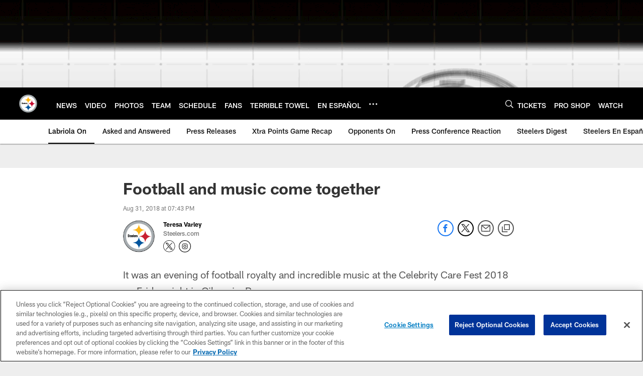

--- FILE ---
content_type: text/html; charset=utf-8
request_url: https://www.google.com/recaptcha/api2/aframe
body_size: 267
content:
<!DOCTYPE HTML><html><head><meta http-equiv="content-type" content="text/html; charset=UTF-8"></head><body><script nonce="1HZfn1S0Kyqtf-LgEgsQOw">/** Anti-fraud and anti-abuse applications only. See google.com/recaptcha */ try{var clients={'sodar':'https://pagead2.googlesyndication.com/pagead/sodar?'};window.addEventListener("message",function(a){try{if(a.source===window.parent){var b=JSON.parse(a.data);var c=clients[b['id']];if(c){var d=document.createElement('img');d.src=c+b['params']+'&rc='+(localStorage.getItem("rc::a")?sessionStorage.getItem("rc::b"):"");window.document.body.appendChild(d);sessionStorage.setItem("rc::e",parseInt(sessionStorage.getItem("rc::e")||0)+1);localStorage.setItem("rc::h",'1764939481478');}}}catch(b){}});window.parent.postMessage("_grecaptcha_ready", "*");}catch(b){}</script></body></html>

--- FILE ---
content_type: text/javascript; charset=utf-8
request_url: https://auth-id.steelers.com/accounts.webSdkBootstrap?apiKey=4_6sqKg07tq1sShaHq5PzfmQ&pageURL=https%3A%2F%2Fwww.steelers.com%2Fnews%2Ffootball-and-music-come-together&sdk=js_latest&sdkBuild=18148&format=json
body_size: 415
content:
{
  "callId": "019aee972b5a7ba1bda5f590730681ac",
  "errorCode": 0,
  "apiVersion": 2,
  "statusCode": 200,
  "statusReason": "OK",
  "time": "2025-12-05T12:57:55.812Z",
  "hasGmid": "ver4"
}